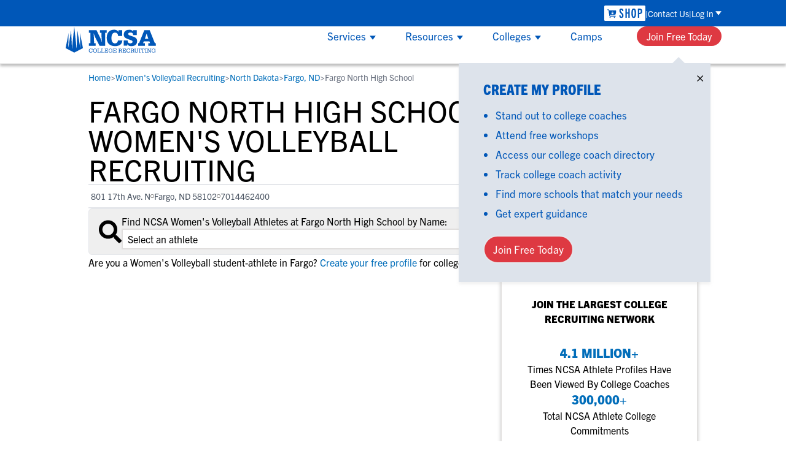

--- FILE ---
content_type: application/javascript; charset=UTF-8
request_url: https://www.ncsasports.org/_next/static/chunks/e685ae08-1eda3c5197dbb384.js
body_size: -280
content:
"use strict";(self.webpackChunk_N_E=self.webpackChunk_N_E||[]).push([[9517],{959:(t,a,r)=>{r.d(a,{tP6:()=>g});var c=r(847);function g(t){return(0,c.k5)({tag:"svg",attr:{viewBox:"0 0 24 24"},child:[{tag:"g",attr:{id:"Warning"},child:[{tag:"g",attr:{},child:[{tag:"g",attr:{},child:[{tag:"path",attr:{d:"M12.5,8.752a.5.5,0,0,0-1,0h0v6a.5.5,0,0,0,1,0Z"}},{tag:"circle",attr:{cx:"11.999",cy:"16.736",r:"0.5"}}]},{tag:"path",attr:{d:"M18.642,20.934H5.385A2.5,2.5,0,0,1,3.163,17.29L9.792,4.421a2.5,2.5,0,0,1,4.444,0L20.865,17.29a2.5,2.5,0,0,1-2.223,3.644ZM12.014,4.065a1.478,1.478,0,0,0-1.334.814L4.052,17.748a1.5,1.5,0,0,0,1.333,2.186H18.642a1.5,1.5,0,0,0,1.334-2.186L13.348,4.879A1.478,1.478,0,0,0,12.014,4.065Z"}}]}]}]})(t)}}}]);